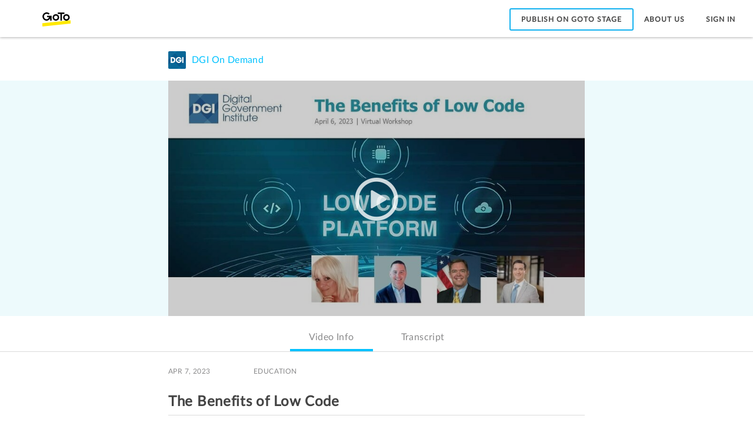

--- FILE ---
content_type: text/html
request_url: https://www.gotostage.com/channel/df017e60f333445295b2b901192a9a22/recording/791eb2bb8ad847319c659589b88f3022/watch
body_size: 958
content:
<!DOCTYPE html><html lang="en"><head><title>GoToStage.com</title><meta name="keywords" content="Webinars, recordings, trainings, videos, gotomeeting, gotowebinar, logmein"><meta charset="utf-8"><meta http-equiv="X-UA-Compatible" content="IE=edge"><meta name="viewport" content="width=device-width,initial-scale=1"><!--favicon--><link rel="icon" type="image/x-icon" href="/2.87.0/images/touch/favicon.ico"><!-- Disable tap highlight on IE --><meta name="msapplication-tap-highlight" content="no"><!-- Web Application Manifest --><link rel="manifest" href="/2.87.0/images/touch/manifest.json"><!-- Add to homescreen for Chrome on Android --><meta name="mobile-web-app-capable" content="yes"><meta name="application-name" content="GoToStage"><link rel="icon" sizes="192x192" href="/2.87.0/images/touch/icon-192x192.png"><!-- Add to homescreen for Safari on iOS --><meta name="apple-mobile-web-app-capable" content="yes"><meta name="apple-mobile-web-app-status-bar-style" content="black"><meta name="apple-mobile-web-app-title" content="GoToStage"><!-- Tile icon for Win8 (144x144 + tile color) --><meta name="msapplication-TileImage" content="/2.87.0/images/touch/icon-144x144.png"><meta name="msapplication-TileColor" content="#1297E9"><!-- Color the status bar on mobile devices --><meta name="theme-color" content="#1297E9"><!-- Latest compiled and minified CSS --><link rel="preload" href="//weblibrary.cdn.getgo.com/fonts/togo-icons/3.7.1/styles/togoicons.css" as="style"><link rel="preload" href="//weblibrary.cdn.getgo.com/fonts/togo-fonts/2.4.1/togofonts.css" as="style"><link rel="preload" href="/2.87.0/styles/main.min.css" as="style"><link rel="preload" href="https://fonts.googleapis.com/css?family=Crimson+Text|Material+Icons" as="style"><link rel="preload" href="/2.87.0/js/main.bundle.js" as="script"><link rel="preconnect" href="https://weblibrary.cdn.getgo.com/" crossorigin><link rel="preconnect" href="/2.87.0"><link rel="preconnect" href="https://fonts.googleapis.com/" crossorigin><link rel="preconnect" href="https://tags.tiqcdn.com" crossorigin><link rel="preconnect" href="https://cdn.mxpnl.com/" crossorigin><link rel="preconnect" href="https://fonts.gstatic.com" crossorigin><link rel="preconnect" href="https://staticed.gotostage.test.expertcity.com" crossorigin><link rel="stylesheet" href="//weblibrary.cdn.getgo.com/fonts/togo-icons/3.7.1/styles/togoicons.css"><link rel="stylesheet" type="text/css" href="//weblibrary.cdn.getgo.com/fonts/togo-fonts/2.4.1/togofonts.css"><link rel="stylesheet" type="text/css" href="//weblibrary.cdn.getgo.com/chameleon-css/1.0.0-30/dist/chameleon.min.css"><link rel="stylesheet" href="//weblibrary.cdn.getgo.com/chameleon-css/1.0.0-30/dist/chameleon-animations.min.css"><link rel="stylesheet" href="/2.87.0/styles/main.min.css"><link rel="stylesheet" href="https://fonts.googleapis.com/css?family=Crimson+Text|Material+Icons"></head><body><!-- Google Tag Manager (noscript) --><noscript><iframe src="https://www.googletagmanager.com/ns.html?id=GTM-KP2J2LN" height="0" width="0" style="display:none;visibility:hidden"></iframe></noscript><!-- End Google Tag Manager (noscript) --><div id="root"><!-- React app goes here. --></div><script src="/2.87.0/js/main.bundle.js"></script><!-- Ref: WDC-2994 --> <a href="/honeypot" rel="nofollow" style="display: none" aria-hidden="true">honeypot link</a></body></html>

--- FILE ---
content_type: text/css
request_url: https://weblibrary.cdn.getgo.com/fonts/togo-icons/3.7.1/styles/togoicons.css
body_size: 3364
content:
/*! ToGo Icons v3.7.1 */
.togo-icon{display:inline-block;font:normal normal normal 14px/1 ToGoIconsFont;font-size:inherit;text-rendering:auto;-webkit-font-smoothing:antialiased;-moz-osx-font-smoothing:grayscale;-webkit-transform:translate(0,0);-ms-transform:translate(0,0);transform:translate(0,0);speak:none}@font-face{font-family:ToGoIconsFont;src:url(../fonts/togoicons.eot);src:url(../fonts/togoicons.eot?#iefix) format('embedded-opentype'),url(../fonts/togoicons.woff) format('woff'),url(../fonts/togoicons.ttf) format('truetype'),url(../fonts/togoicons.svg#ToGoIconsFont) format('svg')}.togo-icon.border{background-color:rgba(125,140,160,.65);border:1px solid #fff;border-radius:40px;box-shadow:0 1px 2px rgba(51,51,51,.4);font-size:24px;padding:10px;text-shadow:0 1px 1px rgba(51,51,51,.4)}.togo-icon.active{background-color:#233a61;border-color:#6dfdfe;box-shadow:0 0 25px 0 #6dfdfe;color:#6dfdfe}.togo-icon.mute{background-color:#d93a0a}.togo-icon-lg{font-size:1.3333333333em;line-height:.75em;vertical-align:-15%}.togo-icon-2x{font-size:2em}.togo-icon-3x{font-size:3em}.togo-icon-4x{font-size:4em}.togo-icon-5x{font-size:5em}.togo-icon-fw{width:1.2857142857em;text-align:center}.togo-icon-ul{padding-left:0;margin-left:2.1428571429em;list-style-type:none}.togo-icon-ul>li{position:relative}.togo-icon-li{position:absolute;left:-2.1428571429em;width:2.1428571429em;top:.1428571429em;text-align:center}.togo-icon-li.togo-icon-lg{left:-1.8571428571em}.pull-right{float:right}.pull-left{float:left}.togo-icon.pull-left{margin-right:.3em}.togo-icon.pull-right{margin-left:.3em}.togo-icon-spin{-webkit-animation:fa-spin 2s infinite linear;animation:fa-spin 2s infinite linear}.togo-icon-pulse{-webkit-animation:fa-spin 1s infinite steps(8);animation:fa-spin 1s infinite steps(8)}@-webkit-keyframes fa-spin{0%{-webkit-transform:rotate(0deg);transform:rotate(0deg)}100%{-webkit-transform:rotate(359deg);transform:rotate(359deg)}}@keyframes fa-spin{0%{-webkit-transform:rotate(0deg);transform:rotate(0deg)}100%{-webkit-transform:rotate(359deg);transform:rotate(359deg)}}.togo-icon-rotate-90{filter:progid:DXImageTransform.Microsoft.BasicImage(rotation=1);-webkit-transform:rotate(90deg);-ms-transform:rotate(90deg);transform:rotate(90deg)}.togo-icon-rotate-180{filter:progid:DXImageTransform.Microsoft.BasicImage(rotation=2);-webkit-transform:rotate(180deg);-ms-transform:rotate(180deg);transform:rotate(180deg)}.togo-icon-rotate-270{filter:progid:DXImageTransform.Microsoft.BasicImage(rotation=3);-webkit-transform:rotate(270deg);-ms-transform:rotate(270deg);transform:rotate(270deg)}.togo-icon-flip-horizontal{filter:progid:DXImageTransform.Microsoft.BasicImage(rotation=0);-webkit-transform:scale(-1,1);-ms-transform:scale(-1,1);transform:scale(-1,1)}.togo-icon-flip-vertical{filter:progid:DXImageTransform.Microsoft.BasicImage(rotation=2);-webkit-transform:scale(1,-1);-ms-transform:scale(1,-1);transform:scale(1,-1)}:root .togo-icon-flip-horizontal,:root .togo-icon-flip-vertical,:root .togo-icon-rotate-180,:root .togo-icon-rotate-270,:root .togo-icon-rotate-90{-webkit-filter:none;filter:none}.togo-icon-stack{display:inline-block;height:2em;line-height:2em;position:relative;vertical-align:middle;width:2em}.togo-icon-stack-1x,.togo-icon-stack-2x{left:0;position:absolute;text-align:center;width:100%}.togo-icon-stack-1x{line-height:inherit}.togo-icon-stack-2x{font-size:2em}.togo-icon-inverse{color:#fff}.chevron-icon-stack{display:inline-block;font-size:40px;height:1.618em;position:relative;width:56px}.chevron-icon-stack .togo-icon{-webkit-transform:scale(1.4,1) rotate(180deg);-ms-transform:scale(1.4,1) rotate(180deg);transform:scale(1.4,1) rotate(180deg);-webkit-animation:grant-access-pointer 1s infinite;animation:grant-access-pointer 1s infinite;left:8px;position:absolute}.chevron-icon-stack .togo-icon:nth-child(1){-webkit-animation-delay:.2s;animation-delay:.2s;color:#fff;top:0}.chevron-icon-stack .togo-icon:nth-child(2){-webkit-animation-delay:.1s;animation-delay:.1s;color:rgba(255,255,255,.5);top:.3em}.chevron-icon-stack .togo-icon:nth-child(3){-webkit-animation-delay:0s;animation-delay:0s;color:rgba(255,255,255,.2);top:.6em}@-webkit-keyframes grant-access-pointer{0%{opacity:0}33%,50%{opacity:1}100%{opacity:0}}@keyframes grant-access-pointer{0%{opacity:0}33%,50%{opacity:1}100%{opacity:0}}.togo-icon-filetype-stack .overlay{color:#fff}.togo-icon-filetype-stack .underlay-image{color:#2faee4}.togo-icon-filetype-stack .underlay-music{color:#dc6ba9}.togo-icon-filetype-stack .underlay-video{color:#5a7583}.togo-icon-filetype-stack .underlay-file{color:#f2f2f1}.togo-icon-filetype-stack .overlay-file{color:#78bce1}.togo-icon-filetype-stack .overlay-file-curl{color:#4e7a92}.togo-icon-filetype-stack .underlay-file-doc{color:#3f6fb6}.togo-icon-filetype-stack .underlay-file-pdf{color:#d5272a}.togo-icon-filetype-stack .underlay-file-ppt{color:#da5a26}.togo-icon-filetype-stack .underlay-file-xls{color:#6db644}.togo-icon-filetype-stack .underlay-file-zip{color:#d8b545}.togo-icon-filetype-stack .underlay-file-link{color:#419bf9}.togo-icon-filetype-stack .underlay-vimeo{color:#31afd8}.togo-icon-filetype-stack .underlay-youtube{color:#e94639}.togo-icon-filetype-stack .underlay-polls{color:#9a4aaa}.togo-icon-filetype-stack .underlay-tests{color:#9b9b9b}.togo-icon-checkbox-stack .underlay{color:#8f95a0}.togo-icon-checkbox-stack .overlay{color:#00afd1;visibility:hidden}.togo-icon-checkbox-stack.checked .overlay{visibility:visible}.togo-icon-radio-stack .underlay{color:#8f95a0}.togo-icon-radio-stack .overlay{color:#00afd1;visibility:hidden}.togo-icon-radio-stack.checked .overlay{visibility:visible}.checkbox .togo-icon-checkbox-stack,.radio .togo-icon-radio-stack{float:left;height:auto;line-height:1.428571429;margin-left:-20px}.checkbox .togo-icon-checkbox-stack input[type=checkbox],.checkbox .togo-icon-checkbox-stack input[type=radio],.radio .togo-icon-radio-stack input[type=checkbox],.radio .togo-icon-radio-stack input[type=radio]{float:none;margin-left:8px;opacity:0}.togo-icon-spinner-stack .togo-icon-spinner{color:#309ddc;opacity:.4}.togo-icon-spinner-stack .togo-icon-spinner-segment{-webkit-animation:chevron-segment .8s infinite step-end;animation:chevron-segment .8s infinite step-end;color:#309ddc;-webkit-transform-origin:50% 50%;-ms-transform-origin:50% 50%;transform-origin:50% 50%}.togo-icon-spinner-stack .togo-icon-spinner-segment.primary{color:#309ddc}.togo-icon-spinner-stack.secondary .togo-icon-spinner,.togo-icon-spinner-stack.secondary .togo-icon-spinner-segment{color:#fd7a2b}.togo-icon-spinner-stack.inverse .togo-icon-spinner,.togo-icon-spinner-stack.inverse .togo-icon-spinner-segment{color:#fff}.togo-icon-spinner-stack.inverse-secondary .togo-icon-spinner,.togo-icon-spinner-stack.inverse-secondary .togo-icon-spinner-segment{color:#dadde0}@-webkit-keyframes chevron-segment{0%{-webkit-transform:rotate(0deg);-ms-transform:rotate(0deg);transform:rotate(0deg)}25%{-webkit-transform:rotate(90deg);-ms-transform:rotate(90deg);transform:rotate(90deg)}50%{-webkit-transform:rotate(180deg);-ms-transform:rotate(180deg);transform:rotate(180deg)}75%{-webkit-transform:rotate(270deg);-ms-transform:rotate(270deg);transform:rotate(270deg)}100%{-webkit-transform:rotate(0deg);-ms-transform:rotate(0deg);transform:rotate(0deg)}}@keyframes chevron-segment{0%{-webkit-transform:rotate(0deg);-ms-transform:rotate(0deg);transform:rotate(0deg)}25%{-webkit-transform:rotate(90deg);-ms-transform:rotate(90deg);transform:rotate(90deg)}50%{-webkit-transform:rotate(180deg);-ms-transform:rotate(180deg);transform:rotate(180deg)}75%{-webkit-transform:rotate(270deg);-ms-transform:rotate(270deg);transform:rotate(270deg)}100%{-webkit-transform:rotate(0deg);-ms-transform:rotate(0deg);transform:rotate(0deg)}}.togo-icon-seek-backward,.togo-icon-seek-forward{position:relative}.togo-icon-seek-backward:before,.togo-icon-seek-forward:before{content:'\e974'}.togo-icon-seek-backward:after,.togo-icon-seek-forward:after{content:attr(seconds);position:absolute;font-family:ToGo,Lato,'Helvetica Neue',Helvetica,Arial,sans-serif;font-size:.3em;top:50%;left:50%;-webkit-transform:translate(-50%,-50%);-ms-transform:translate(-50%,-50%);transform:translate(-50%,-50%)}.togo-icon-seek-backward{-webkit-transform:scale(-1,1)!important;-ms-transform:scale(-1,1)!important;transform:scale(-1,1)!important}.togo-icon-seek-backward:after{-webkit-transform:translate(-50%,-50%) scale(-1,1);-ms-transform:translate(-50%,-50%) scale(-1,1);transform:translate(-50%,-50%) scale(-1,1)}.togo-icon-mic:before{content:'\e956'}.togo-icon-mic-mute:before{content:'\e955'}.togo-icon-mic-mute-filled:before{content:'\e954'}.togo-icon-mic-filled:before{content:'\e953'}.togo-icon-phone-dn:before{content:'\e962'}.togo-icon-phone-dn-filled:before{content:'\e961'}.togo-icon-phone:before{content:'\e96a'}.togo-icon-phone-filled:before{content:'\e963'}.togo-icon-phone-mute:before{content:'\e969'}.togo-icon-phone-mute-filled:before{content:'\e964'}.togo-icon-chat:before{content:'\e916'}.togo-icon-webcam:before{content:'\e990'}.togo-icon-webcam-filled:before{content:'\e98f'}.togo-icon-screen:before{content:'\e977'}.togo-icon-speaker:before{content:'\e97e'}.togo-icon-voip:before{content:'\e98e'}.togo-icon-person:before{content:'\e960'}.togo-icon-people:before{content:'\e95e'}.togo-icon-add-person:before{content:'\e902'}.togo-icon-add:before{content:'\e903'}.togo-icon-closes:before{content:'\e91f'}.togo-icon-chevron:before{content:'\e91b'}.togo-icon-check:before{content:'\e917'}.togo-icon-fullscreen:before{content:'\e93d'}.togo-icon-exit-fullscreen:before{content:'\e92c'}.togo-icon-expand:before{content:'\e92d'}.togo-icon-collapse:before{content:'\e921'}.togo-icon-leave-meeting:before{content:'\e94a'}.togo-icon-download:before{content:'\e928'}.togo-icon-down-arrow:before{content:'\e927'}.togo-icon-question-circle:before{content:'\e972'}.togo-icon-question:before{content:'\e971'}.togo-icon-feedback:before{content:'\e931'}.togo-icon-arrow:before{content:'\e909'}.togo-icon-settings:before{content:'\e97a'}.togo-icon-eye:before{content:'\e92f'}.togo-icon-hamburger:before{content:'\e942'}.togo-icon-search:before{content:'\e978'}.togo-icon-arrow-left:before{content:'\e907'}.togo-icon-arrow-right:before{content:'\e908'}.togo-icon-fit-height:before{content:'\e93b'}.togo-icon-fit-width:before{content:'\e93c'}.togo-icon-arrow-boxed-left:before{content:'\e906'}.togo-icon-start:before{content:'\e983'}.togo-icon-edit:before{content:'\e929'}.togo-icon-clip:before{content:'\e91d'}.togo-icon-globe:before{content:'\e93e'}.togo-icon-hand-raise:before{content:'\e943'}.togo-icon-three-dots:before{content:'\e987'}.togo-icon-trash:before{content:'\e989'}.togo-icon-file-txt:before{content:'\e937'}.togo-icon-upload:before{content:'\e98a'}.togo-icon-calendar:before{content:'\e90e'}.togo-icon-beaker:before{content:'\e90a'}.togo-icon-share:before{content:'\e97d'}.togo-icon-alert:before{content:'\e904'}.togo-icon-info:before{content:'\e947'}.togo-icon-gotomeeting:before{content:'\e940'}.togo-icon-openvoice:before{content:'\e95a'}.togo-icon-checkbox-box:before{content:'\e918'}.togo-icon-checkbox-check:before{content:'\e919'}.togo-icon-radio-circle-hollow:before{content:'\e973'}.togo-icon-circle-filled:before{content:'\e91c'}.togo-icon-spinner:before{content:'\e980'}.togo-icon-spinner-segment:before{content:'\e97f'}.togo-icon-map-marker:before{content:'\e951'}.togo-icon-link:before{content:'\e94c'}.togo-icon-cloud:before{content:'\e920'}.togo-icon-integration:before{content:'\e948'}.togo-icon-bulb:before{content:'\e90d'}.togo-icon-star:before{content:'\e982'}.togo-icon-lock-closed:before{content:'\e94e'}.togo-icon-lock-open:before{content:'\e94f'}.togo-icon-error:before{content:'\e92a'}.togo-icon-camera:before{content:'\e90f'}.togo-icon-note:before{content:'\e959'}.togo-icon-pause:before{content:'\e95c'}.togo-icon-comment:before{content:'\e967'}.togo-icon-play:before{content:'\e966'}.togo-icon-clock:before{content:'\e91e'}.togo-icon-copy:before{content:'\e923'}.togo-icon-paint-brush:before{content:'\e95b'}.togo-icon-list-view:before{content:'\e94d'}.togo-icon-grid-view:before{content:'\e941'}.togo-icon-file-xls:before{content:'\e968'}.togo-icon-file-ppt:before{content:'\e958'}.togo-icon-file-doc:before{content:'\e934'}.togo-icon-file-pdf:before{content:'\e938'}.togo-icon-video:before{content:'\e98b'}.togo-icon-image:before{content:'\e945'}.togo-icon-music:before{content:'\e936'}.togo-icon-box:before{content:'\e90b'}.togo-icon-controls:before{content:'\e922'}.togo-icon-file:before{content:'\e93a'}.togo-icon-file-curl:before{content:'\e932'}.togo-icon-file-zip:before{content:'\e939'}.togo-icon-screen-filled:before{content:'\e976'}.togo-icon-switch:before{content:'\e985'}.togo-icon-person-filled:before{content:'\e95f'}.togo-icon-people-filled:before{content:'\e95d'}.togo-icon-add-person-filled:before{content:'\e901'}.togo-icon-linechart:before{content:'\e94b'}.togo-icon-file-link:before{content:'\e935'}.togo-icon-vimeo:before{content:'\e97b'}.togo-icon-youtube:before{content:'\e933'}.togo-icon-polls:before{content:'\e96e'}.togo-icon-tests:before{content:'\e986'}.togo-icon-chat-three-dots:before{content:'\e915'}.togo-icon-chat-question:before{content:'\e913'}.togo-icon-join-meeting:before{content:'\e949'}.togo-icon-share-box-arrow:before{content:'\e97c'}.togo-icon-seeit:before{content:'\e979'}.togo-icon-gotoassist:before{content:'\e93f'}.togo-icon-star-filled:before{content:'\e981'}.togo-icon-american-express:before{content:'\e905'}.togo-icon-discover:before{content:'\e925'}.togo-icon-mastercard:before{content:'\e952'}.togo-icon-visa:before{content:'\e98c'}.togo-icon-yen:before{content:'\e991'}.togo-icon-pound:before{content:'\e970'}.togo-icon-euro:before{content:'\e92b'}.togo-icon-dollar:before{content:'\e926'}.togo-icon-rocket:before{content:'\e975'}.togo-icon-reload:before{content:'\e974'}.togo-icon-money:before{content:'\e957'}.togo-icon-subtract:before{content:'\e984'}.togo-icon-id-card:before{content:'\e944'}.togo-icon-discount:before{content:'\e924'}.togo-icon-cart:before{content:'\e910'}.togo-icon-popout:before{content:'\e96f'}.togo-icon-chat-filled:before{content:'\e911'}.togo-icon-chat-question-filled:before{content:'\e912'}.togo-icon-chat-three-dots-filled:before{content:'\e914'}.togo-icon-bulb-filled:before{content:'\e90c'}.togo-icon-checkbox-filled:before{content:'\e91a'}.togo-icon-eye-filled:before{content:'\e92e'}.togo-icon-feedback-filled:before{content:'\e930'}.togo-icon-info-filled:before{content:'\e946'}.togo-icon-map-marker-filled:before{content:'\e950'}.togo-icon-picture:before{content:'\e96d'}.togo-icon-picture-filled:before{content:'\e900'}.togo-icon-picture-disabled:before{content:'\e9ca'}.togo-icon-picture-disabled-filled:before{content:'\e9cb'}.togo-icon-trash-filled:before{content:'\e988'}.togo-icon-list:before{content:'\e965'}.togo-icon-badge:before{content:'\e994'}.togo-icon-badge-filled:before{content:'\e98d'}.togo-icon-beaker-filled:before{content:'\e995'}.togo-icon-business:before{content:'\e9b1'}.togo-icon-business-reverse:before{content:'\e9ad'}.togo-icon-calculator:before{content:'\e9ab'}.togo-icon-calculator-filled:before{content:'\e9aa'}.togo-icon-desktop:before{content:'\e997'}.togo-icon-drag-and-drop:before{content:'\e9bd'}.togo-icon-education:before{content:'\e9af'}.togo-icon-education-filled:before{content:'\e9ae'}.togo-icon-engineering:before{content:'\e9a6'}.togo-icon-engineering-filled:before{content:'\e9a5'}.togo-icon-events:before{content:'\e9b2'}.togo-icon-events-filled:before{content:'\e9b0'}.togo-icon-fitness:before{content:'\e9ac'}.togo-icon-healthcare:before{content:'\e9a7'}.togo-icon-healthcare-filled:before{content:'\e9a3'}.togo-icon-home:before{content:'\e99a'}.togo-icon-home-filled:before{content:'\e996'}.togo-icon-house:before{content:'\e999'}.togo-icon-house-filled:before{content:'\e998'}.togo-icon-legal:before{content:'\e9a1'}.togo-icon-legal-filled:before{content:'\e9a0'}.togo-icon-logmein:before{content:'\e9b5'}.togo-icon-manufacturing:before{content:'\e9a2'}.togo-icon-manufacturing-filled:before{content:'\e99d'}.togo-icon-palette:before{content:'\e9a9'}.togo-icon-palette-filled:before{content:'\e9a8'}.togo-icon-pie-chart:before{content:'\e99f'}.togo-icon-pie-chart-filled:before{content:'\e99e'}.togo-icon-reader:before{content:'\e99c'}.togo-icon-reader-filled:before{content:'\e99b'}.togo-icon-router:before{content:'\e9b6'}.togo-icon-router-filled:before{content:'\e992'}.togo-icon-thumb-up:before{content:'\e9cd'}.togo-icon-thumb-up-filled:before{content:'\e993'}.togo-icon-trending:before{content:'\e9b3'}.togo-icon-code:before{content:'\e9ba'}.togo-icon-grab-handle:before{content:'\e9be'}.togo-icon-speaker-mute:before{content:'\e9c2'}.togo-icon-bell:before{content:'\e9b7'}.togo-icon-bell-filled:before{content:'\e9b8'}.togo-icon-service-status:before{content:'\e9c0'}.togo-icon-edit-filled:before{content:'\e9bb'}.togo-icon-barchart:before{content:'\e9b4'}.togo-icon-gotostage:before{content:'\e9bc'}.togo-icon-megaphone:before{content:'\e9bf'}.togo-icon-speaker-filled:before{content:'\e9c1'}.togo-icon-alert-filled:before{content:'\e9a4'}.togo-icon-heart:before{content:'\e9c3'}.togo-icon-heart-filled:before{content:'\e9c4'}.togo-icon-american-express-filled:before{content:'\e96b'}.togo-icon-archive:before{content:'\e9c5'}.togo-icon-chat-text:before{content:'\e9c6'}.togo-icon-discover-filled:before{content:'\e9c7'}.togo-icon-mastercard-filled:before{content:'\e9c8'}.togo-icon-nine-dots:before{content:'\e9b9'}.togo-icon-prompt:before{content:'\e9d2'}.togo-icon-recording-tape:before{content:'\e9d0'}.togo-icon-rescueassist:before{content:'\e97b'}.togo-icon-settings-filled:before{content:'\e936'}.togo-icon-video-add:before{content:'\e9cc'}.togo-icon-video-pen:before{content:'\e96c'}.togo-icon-videos:before{content:'\e9d1'}.togo-icon-visa-filled:before{content:'\e9cf'}.togo-icon-folder:before{content:'\e9d3'}.togo-icon-popin:before{content:'\e9d4'}.togo-icon-calendar-recurring:before{content:'\e9d5'}.togo-icon-picture-in-picture:before{content:'\e9d6'}.togo-icon-send:before{content:'\e9d7'}.togo-icon-smile:before{content:'\e9d8'}.togo-icon-shield-check:before{content:'\e9d9'}.togo-icon-shield-cross:before{content:'\e9da'}.togo-icon-scissors:before{content:'\e9db'}